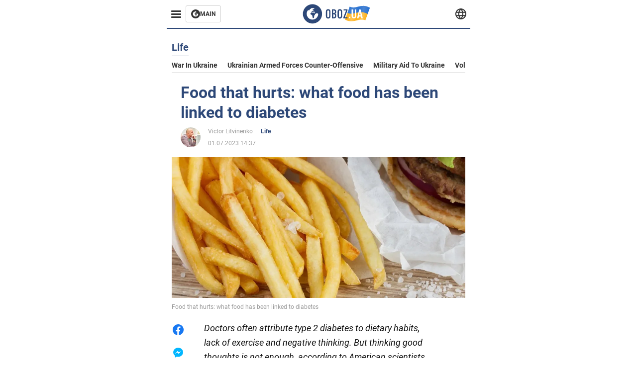

--- FILE ---
content_type: application/x-javascript; charset=utf-8
request_url: https://servicer.idealmedia.io/1314044/1?sessionId=697ebdbb-085fd&sessionPage=1&sessionNumberWeek=1&sessionNumber=1&scale_metric_1=64.00&scale_metric_2=258.06&scale_metric_3=100.00&cbuster=1769913787528541251146&pvid=d00de1d1-7da3-4ed6-8f4a-bbb0cfddf65e&implVersion=11&lct=1763554920&mp4=1&ap=1&consentStrLen=0&wlid=9d83be41-2f74-4fdf-b1f3-7ac140407324&uniqId=13a98&niet=4g&nisd=false&evt=%5B%7B%22event%22%3A1%2C%22methods%22%3A%5B1%2C2%5D%7D%2C%7B%22event%22%3A2%2C%22methods%22%3A%5B1%2C2%5D%7D%5D&pv=5&jsv=es6&dpr=1&hashCommit=cbd500eb&tfre=1675&w=590&h=358&tl=150&tlp=1,2,3&sz=191x338&szp=1,2,3&szl=1,2,3&cxurl=https%3A%2F%2Feng.obozrevatel.com%2Fsection-life%2Fnews-food-that-hurts-what-food-has-been-linked-to-diabetes-01-07-2023.html&ref=&lu=https%3A%2F%2Feng.obozrevatel.com%2Fsection-life%2Fnews-food-that-hurts-what-food-has-been-linked-to-diabetes-01-07-2023.html
body_size: 1277
content:
var _mgq=_mgq||[];
_mgq.push(["IdealmediaLoadGoods1314044_13a98",[
["herbeauty.co","11940590","1","10 Shocking Facts About Babies That Will Shake You To Your Core","The IVF Club Is Bigger Than You Thought","0","","","","Fdr_s2qkSgXsg1H72cP2ZO5exG006Kg5h-yiCQE3fcEa9ekF6Cc1jHsx6NVzAVf4JP9NESf5a0MfIieRFDqB_Kldt0JdlZKDYLbkLtP-Q-U5GZGHahUaS6B10RYyXz1R",{"i":"https://s-img.idealmedia.io/n/11940590/492x277/0x0x1000x563/aHR0cDovL2ltZ2hvc3RzLmNvbS90LzIwMjYtMDEvNzQxODAzLzc4MGJhYWNjZWU1N2Y3MTQ4ODUyZTcyMjAxYmI3ZWYwLmpwZWc.webp?v=1769913787-tqdcL-P35suPZViMQ4NIQGkFAxwV9-kMM-CPNrCXIYw","l":"https://clck.idealmedia.io/pnews/11940590/i/30350/pp/1/1?h=Fdr_s2qkSgXsg1H72cP2ZO5exG006Kg5h-yiCQE3fcEa9ekF6Cc1jHsx6NVzAVf4JP9NESf5a0MfIieRFDqB_Kldt0JdlZKDYLbkLtP-Q-U5GZGHahUaS6B10RYyXz1R&utm_campaign=english.obozrevatel.ua&utm_source=english.obozrevatel.ua&utm_medium=referral&rid=bd6ba465-ff17-11f0-8d4f-d404e6f97680&tt=Direct&att=3&afrd=32&iv=11&ct=1&gdprApplies=0&muid=q0v7JZ4tHlHi&st=-300&mp4=1&h2=RGCnD2pppFaSHdacZpvmnqbarsuIfBmBga9RVv6KMdcCxQVIyhFlf97PBeF6OmlMvizKxCBLV8vyLhwjcWSQjA**","adc":[],"sdl":0,"dl":"","category":"Интересное","dbbr":0,"bbrt":0,"type":"e","media-type":"static","clicktrackers":[],"cta":"Learn more","cdt":"","tri":"bd6bd075-ff17-11f0-8d4f-d404e6f97680","crid":"11940590"}],
["buzzday.info","11961349","1","A Man Wakes Up After Years In A Coma","His True Identity Leaves Doctors Speechless","0","","","","Fdr_s2qkSgXsg1H72cP2ZCPQHSYUslGX50qgmg3pPkK_9F9vV-k50QRTI7eDlxJCJP9NESf5a0MfIieRFDqB_Kldt0JdlZKDYLbkLtP-Q-Xhjrr_jT2tvkstENKaCqYL",{"i":"https://s-img.idealmedia.io/n/11961349/492x277/0x3x1197x673/aHR0cDovL2ltZ2hvc3RzLmNvbS90LzIwMjYtMDEvNTUyMDAxLzNmMjFiMTY5MWNjMDdjZTBhMGEzYTJmYjBkNGEzNTNlLmpwZWc.webp?v=1769913787-vdBrS_2ul8uLLsdD0yVTRPMOIw5iHZqYOknmrsjZDvI","l":"https://clck.idealmedia.io/pnews/11961349/i/30350/pp/2/1?h=Fdr_s2qkSgXsg1H72cP2ZCPQHSYUslGX50qgmg3pPkK_9F9vV-k50QRTI7eDlxJCJP9NESf5a0MfIieRFDqB_Kldt0JdlZKDYLbkLtP-Q-Xhjrr_jT2tvkstENKaCqYL&utm_campaign=english.obozrevatel.ua&utm_source=english.obozrevatel.ua&utm_medium=referral&rid=bd6ba465-ff17-11f0-8d4f-d404e6f97680&tt=Direct&att=3&afrd=32&iv=11&ct=1&gdprApplies=0&muid=q0v7JZ4tHlHi&st=-300&mp4=1&h2=RGCnD2pppFaSHdacZpvmnqbarsuIfBmBga9RVv6KMdcCxQVIyhFlf97PBeF6OmlMvizKxCBLV8vyLhwjcWSQjA**","adc":[],"sdl":0,"dl":"","category":"Интересное","dbbr":1,"bbrt":0,"type":"e","media-type":"static","clicktrackers":[],"cta":"Learn more","cdt":"","tri":"bd6bd07a-ff17-11f0-8d4f-d404e6f97680","crid":"11961349"}],
["buzzday.info","11959231","1","A 9-Year-Old Girl Thought She Had Found A Lizard In The Forest","When The Veterinarian Saw It, He Exclaimed, “Oh My Goodness, Step Back!","0","","","","Fdr_s2qkSgXsg1H72cP2ZIj_HVKlTo5rZ3ftiiTWdeNugKdp3ICTqtEqqXysiy7lJP9NESf5a0MfIieRFDqB_Kldt0JdlZKDYLbkLtP-Q-U80EuC8SjzRLkyuZgmA2jw",{"i":"https://s-img.idealmedia.io/n/11959231/492x277/102x0x1083x609/aHR0cDovL2ltZ2hvc3RzLmNvbS90LzIwMjYtMDEvNTUyMDAxL2FlMzYwYjBlNjZiMjA3ZjBjZTU3ZDJlYTY1YjIyY2U3LmpwZWc.webp?v=1769913787-fSFVDq7eHtwXVAtlFrUtJ0DjjSq6p3r3d-KxBb7OkLg","l":"https://clck.idealmedia.io/pnews/11959231/i/30350/pp/3/1?h=Fdr_s2qkSgXsg1H72cP2ZIj_HVKlTo5rZ3ftiiTWdeNugKdp3ICTqtEqqXysiy7lJP9NESf5a0MfIieRFDqB_Kldt0JdlZKDYLbkLtP-Q-U80EuC8SjzRLkyuZgmA2jw&utm_campaign=english.obozrevatel.ua&utm_source=english.obozrevatel.ua&utm_medium=referral&rid=bd6ba465-ff17-11f0-8d4f-d404e6f97680&tt=Direct&att=3&afrd=32&iv=11&ct=1&gdprApplies=0&muid=q0v7JZ4tHlHi&st=-300&mp4=1&h2=RGCnD2pppFaSHdacZpvmnqbarsuIfBmBga9RVv6KMdcCxQVIyhFlf97PBeF6OmlMvizKxCBLV8vyLhwjcWSQjA**","adc":[],"sdl":0,"dl":"","category":"Интересное","dbbr":1,"bbrt":0,"type":"e","media-type":"static","clicktrackers":[],"cta":"Learn more","cdt":"","tri":"bd6bd07d-ff17-11f0-8d4f-d404e6f97680","crid":"11959231"}],],
{"awc":{},"dt":"desktop","ts":"","tt":"Direct","isBot":1,"h2":"RGCnD2pppFaSHdacZpvmnqbarsuIfBmBga9RVv6KMdcCxQVIyhFlf97PBeF6OmlMvizKxCBLV8vyLhwjcWSQjA**","ats":0,"rid":"bd6ba465-ff17-11f0-8d4f-d404e6f97680","pvid":"d00de1d1-7da3-4ed6-8f4a-bbb0cfddf65e","iv":11,"brid":32,"muidn":"q0v7JZ4tHlHi","dnt":2,"cv":2,"afrd":296,"consent":true,"adv_src_id":39175}]);
_mgqp();
